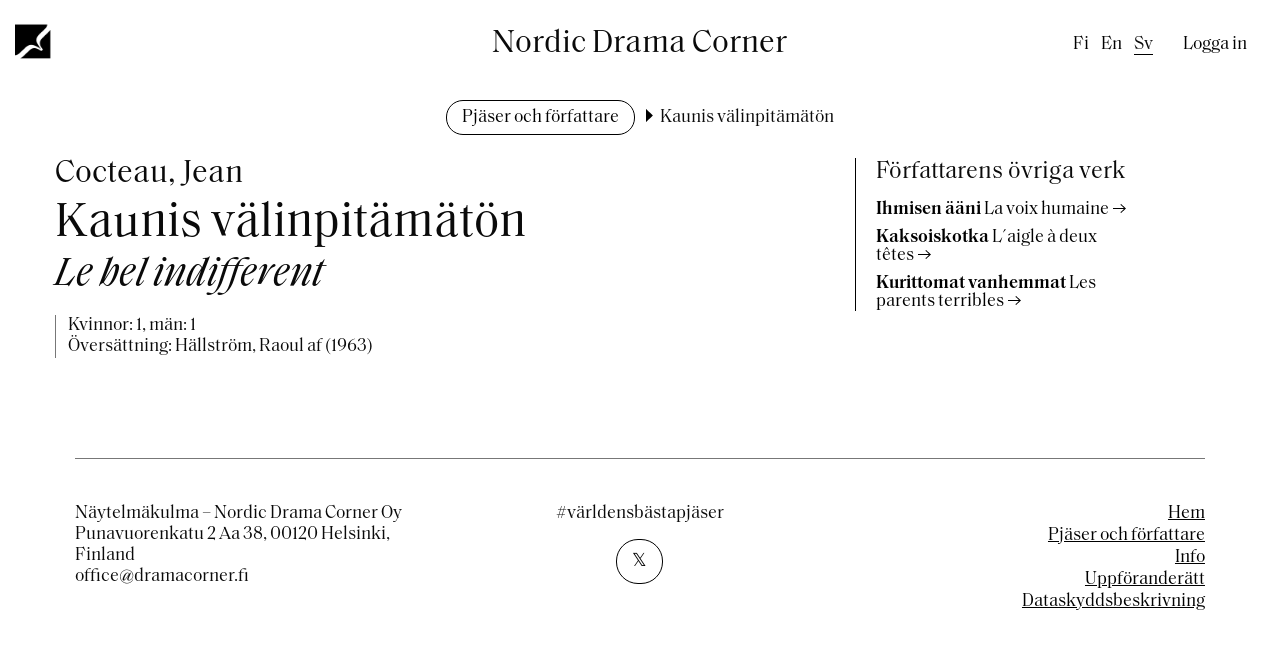

--- FILE ---
content_type: text/html; charset=UTF-8
request_url: https://www.dramacorner.fi/sv/pjaser-och-forfattare/kaunis-valinpitamaton
body_size: 4078
content:
<!DOCTYPE html>
<html lang="sv" dir="ltr">
  <head>
    <meta charset="utf-8" />
<script async src="https://www.googletagmanager.com/gtag/js?id=G-QXS4RHV01J"></script>
<script>window.dataLayer = window.dataLayer || [];function gtag(){dataLayer.push(arguments)};gtag("js", new Date());gtag("set", "developer_id.dMDhkMT", true);gtag("config", "G-QXS4RHV01J", {"groups":"default","page_placeholder":"PLACEHOLDER_page_location"});</script>
<link rel="apple-touch-icon" sizes="152x152" href="/sites/default/files/favicons/apple-touch-icon.png"/>
<link rel="icon" type="image/png" sizes="32x32" href="/sites/default/files/favicons/favicon-32x32.png"/>
<link rel="icon" type="image/png" sizes="16x16" href="/sites/default/files/favicons/favicon-16x16.png"/>
<link rel="manifest" href="/sites/default/files/favicons/site.webmanifest"/>
<link rel="mask-icon" href="/sites/default/files/favicons/safari-pinned-tab.svg" color="#5bbad5"/>
<meta name="msapplication-TileColor" content="#da532c"/>
<meta name="theme-color" content="#ffffff"/>
<meta name="favicon-generator" content="Drupal responsive_favicons + realfavicongenerator.net" />
<meta name="Generator" content="Drupal 10 (https://www.drupal.org)" />
<meta name="MobileOptimized" content="width" />
<meta name="HandheldFriendly" content="true" />
<meta name="viewport" content="width=device-width, initial-scale=1.0" />
<link rel="alternate" hreflang="fi" href="https://www.dramacorner.fi/fi/naytelmat-ja-kirjailijat/kaunis-valinpitamaton" />
<link rel="alternate" hreflang="en" href="https://www.dramacorner.fi/en/plays-and-authors/kaunis-valinpitamaton" />
<link rel="alternate" hreflang="sv" href="https://www.dramacorner.fi/sv/pjaser-och-forfattare/kaunis-valinpitamaton" />
<link rel="canonical" href="https://www.dramacorner.fi/sv/pjaser-och-forfattare/kaunis-valinpitamaton" />
<link rel="shortlink" href="https://www.dramacorner.fi/sv/node/71284" />

    <title>Kaunis välinpitämätön | Nordic Drama Corner</title>
    <link rel="stylesheet" media="all" href="/sites/default/files/css/css_XDiFVUFkDV07Mi-khZpddjxi7CNYAWjU3oM1sMdM-uQ.css?delta=0&amp;language=sv&amp;theme=drama_2022&amp;include=eJxFzFEKgCAQhOELSYYXkjEXK9YWdn3ITp8E0tv3MzA4cUcWZFKP30vbVVIidRvDrPsEo-lKZihksy_JYxOlIa3g4yGXFRUxrCH4wpLAzro1qt_RC2UnLGc" />
<link rel="stylesheet" media="all" href="/sites/default/files/css/css_WFGZYJ7nMN4nRyUy9zw01UtV3X3xz2c5ZtkesRJuA58.css?delta=1&amp;language=sv&amp;theme=drama_2022&amp;include=eJxFzFEKgCAQhOELSYYXkjEXK9YWdn3ITp8E0tv3MzA4cUcWZFKP30vbVVIidRvDrPsEo-lKZihksy_JYxOlIa3g4yGXFRUxrCH4wpLAzro1qt_RC2UnLGc" />

    
  </head>
  <body class="path-node page-node-type-drama">
        <a href="#main-content" class="visually-hidden focusable skip-link">
      Hoppa till huvudinnehåll
    </a>
    
      <div class="dialog-off-canvas-main-canvas" data-off-canvas-main-canvas>
            <div class="layout-container relative">

        <header role="banner" class="grid-container wide">
        <div class="grid-x relative">
            <div class="cell small-10 medium-8 hover-area">
                <div class="grid-x">
                    <div class="cell show-for-large large-6">
                        <a href="#" id="logo-link" title="Open menu" aria-open="false"><img id="logo" src="/themes/custom/drama_2022/images/logo-black.png"></a>
                          <div class="region region-primary-menu">
    <nav role="navigation" aria-labelledby="block-drama-2022-main-menu-menu" id="block-drama-2022-main-menu" class="block block-menu navigation menu--main">
            
  <h2 class="visually-hidden" id="block-drama-2022-main-menu-menu">Päävalikko</h2>
  

        
              <ul class="menu">
                    <li class="menu-item">
        <a href="/sv" data-drupal-link-system-path="&lt;front&gt;">Hem</a>
              </li>
                <li class="menu-item">
        <a href="/sv/nordic-drama-corner" data-drupal-link-system-path="node/81718">Info</a>
              </li>
                <li class="menu-item">
        <a href="/sv/pjaser-och-forfattare" data-drupal-link-system-path="node/81712">Pjäser och författare</a>
              </li>
                <li class="menu-item">
        <a href="/sv/uppforanderatt" data-drupal-link-system-path="node/81719">Uppföranderätt</a>
              </li>
        </ul>
  


  </nav>

  </div>

                        <div id="main-level-link-bottom-border"></div>
                    </div>
                    <div class="cell show-for-large large-6">
                        <div class="site-name">Nordic Drama Corner</div>
                    </div>
                    <div class="hide-for-large cell small-12">
                        <a href="/"><img id="logo" src="/themes/custom/drama_2022/images/logo-black.png">
                        <span class="site-name">Nordic Drama Corner</span></a>
                    </div>
                </div>
            </div>
            <div class="cell small-2 medium-4 text-right">
                <div class="relative show-for-large">
                      <div class="region region-secondary-menu">
    <div class="language-switcher-language-url block block-language block-language-blocklanguage-interface" id="block-drama-2022-kielenvaihtaja" role="navigation">
  
    
      <ul class="links"><li hreflang="fi" data-drupal-link-system-path="node/71284" class="fi"><a href="/fi/naytelmat-ja-kirjailijat/kaunis-valinpitamaton" class="language-link" lang="fi" title="Finnish" aria-label="Finnish" hreflang="fi" data-drupal-link-system-path="node/71284">fi</a></li><li hreflang="en" data-drupal-link-system-path="node/71284" class="en"><a href="/en/plays-and-authors/kaunis-valinpitamaton" class="language-link" lang="en" title="English" aria-label="English" hreflang="en" data-drupal-link-system-path="node/71284">en</a></li><li hreflang="sv" data-drupal-link-system-path="&lt;front&gt;" class="sv"><span class="language-link is-active" lang="sv" title="Swedish" aria-label="Swedish">sv</span></li></ul>
  </div>
<nav role="navigation" aria-labelledby="block-drama-2022-account-menu-menu" id="block-drama-2022-account-menu" class="block block-menu navigation menu--account">
            
  <h2 class="visually-hidden" id="block-drama-2022-account-menu-menu">Käyttäjävalikko</h2>
  

        
              <ul class="menu">
                    <li class="menu-item">
        <a href="/sv/user/login" data-drupal-link-system-path="user/login">Logga in</a>
              </li>
        </ul>
  


  </nav>

  </div>

                </div>
                <div id="menu-toggler-wrapper" class="hide-for-large">
                    <button title="Open menu" aria-open="false" id="menu-toggler"><span></span><span></span><span></span><span></span></button>
                </div>
                <div class="mobile-menu-wrapper hide-for-large">
                    <div class="mobile-menu-container">
                          <div class="region region-primary-menu">
    <nav role="navigation" aria-labelledby="block-drama-2022-main-menu-menu" id="block-drama-2022-main-menu" class="block block-menu navigation menu--main">
            
  <h2 class="visually-hidden" id="block-drama-2022-main-menu-menu">Päävalikko</h2>
  

        
              <ul class="menu">
                    <li class="menu-item">
        <a href="/sv" data-drupal-link-system-path="&lt;front&gt;">Hem</a>
              </li>
                <li class="menu-item">
        <a href="/sv/nordic-drama-corner" data-drupal-link-system-path="node/81718">Info</a>
              </li>
                <li class="menu-item">
        <a href="/sv/pjaser-och-forfattare" data-drupal-link-system-path="node/81712">Pjäser och författare</a>
              </li>
                <li class="menu-item">
        <a href="/sv/uppforanderatt" data-drupal-link-system-path="node/81719">Uppföranderätt</a>
              </li>
        </ul>
  


  </nav>

  </div>

                          <div class="region region-secondary-menu">
    <div class="language-switcher-language-url block block-language block-language-blocklanguage-interface" id="block-drama-2022-kielenvaihtaja" role="navigation">
  
    
      <ul class="links"><li hreflang="fi" data-drupal-link-system-path="node/71284" class="fi"><a href="/fi/naytelmat-ja-kirjailijat/kaunis-valinpitamaton" class="language-link" lang="fi" title="Finnish" aria-label="Finnish" hreflang="fi" data-drupal-link-system-path="node/71284">fi</a></li><li hreflang="en" data-drupal-link-system-path="node/71284" class="en"><a href="/en/plays-and-authors/kaunis-valinpitamaton" class="language-link" lang="en" title="English" aria-label="English" hreflang="en" data-drupal-link-system-path="node/71284">en</a></li><li hreflang="sv" data-drupal-link-system-path="&lt;front&gt;" class="sv"><span class="language-link is-active" lang="sv" title="Swedish" aria-label="Swedish">sv</span></li></ul>
  </div>
<nav role="navigation" aria-labelledby="block-drama-2022-account-menu-menu" id="block-drama-2022-account-menu" class="block block-menu navigation menu--account">
            
  <h2 class="visually-hidden" id="block-drama-2022-account-menu-menu">Käyttäjävalikko</h2>
  

        
              <ul class="menu">
                    <li class="menu-item">
        <a href="/sv/user/login" data-drupal-link-system-path="user/login">Logga in</a>
              </li>
        </ul>
  


  </nav>

  </div>

                    </div>
                </div>
            </div>
        </div>
        </header>
                  <div class="region region-breadcrumb">
    <div id="block-drama-2022-breadcrumbs" class="block block-system block-system-breadcrumb-block">
  
    
        <nav class="breadcrumb" role="navigation" aria-labelledby="system-breadcrumb">
    <h2 id="system-breadcrumb" class="visually-hidden">Länkstig</h2>
    <ol>
          <li>
                  <a href="/sv/pjaser-och-forfattare">Pjäser och författare</a>
              </li>
          <li>
                  Kaunis välinpitämätön
              </li>
        </ol>
  </nav>

  </div>

  </div>


        

        

        <main role="main" class="grid-container">
            <a id="main-content" tabindex="-1"></a>            <div class="layout-content">

                <div class="text-center">  <div class="region region-header">
    <div data-drupal-messages-fallback class="hidden"></div>

  </div>
</div>
                  <div class="region region-content">
    <div id="block-drama-2022-content" class="block block-system block-system-main-block">
  
    
      
<article class="node node--type-drama node--view-mode-full grid-x grid-margin-x">
  <div class="cell large-8">
    
                <h1><span class="author">Cocteau, Jean</span><span class="title">Kaunis välinpitämätön</span><span class="original-title">Le bel indifferent</span></h1>
        
    <div class="node__content">
    <div class="info">
            <div class="roles">Kvinnor: 1, män: 1</div>

      <div class="drama-translations-wrapper"><div class="item-list"><ul><li>Översättning: Hällström, Raoul af (1963)</li></ul></div></div>

    </div>
      

      

      
    </div>
  </div>
  <div class="cell large-3">
    

              <div class="other-dramas">
        <h3>Författarens övriga verk</h3>
        <div class="item-list"><ul><li><a href="/sv/pjaser-och-forfattare/ihmisen-aani" hreflang="sv"><span class="title">Ihmisen ääni</span> <span class="original-title">La voix humaine</span></a></li><li><a href="/sv/pjaser-och-forfattare/kaksoiskotka" hreflang="sv"><span class="title">Kaksoiskotka</span> <span class="original-title">L´aigle à deux têtes</span></a></li><li><a href="/sv/pjaser-och-forfattare/kurittomat-vanhemmat" hreflang="sv"><span class="title">Kurittomat vanhemmat</span> <span class="original-title">Les parents terribles</span></a></li></ul></div>
      </div>
      </div>

</article>

  </div>

  </div>

            </div>
            
                    </main>

                <footer role="contentinfo" class="grid-container wide">
              <div class="region region-footer">
    <div id="block-dramafooter" class="block block-drama block-drama-footer">
  
    
      <div><div class="grid-x grid-margin-x grid-margin-y"><div class="cell large-4">
            <div class="field field--name-field-footer-contact field--type-string-long field--label-hidden field__item">Näytelmäkulma – Nordic Drama Corner Oy<br />
Punavuorenkatu 2 Aa 38, 00120 Helsinki, Finland<br />
office@dramacorner.fi</div>
      </div>
<div class="cell large-4 footer-menu">
              <ul class="menu">
                    <li class="menu-item">
        <a href="/sv" data-drupal-link-system-path="&lt;front&gt;">Hem</a>
              </li>
                <li class="menu-item">
        <a href="/sv/pjaser-och-forfattare" data-drupal-link-system-path="node/81712">Pjäser och författare</a>
              </li>
                <li class="menu-item">
        <a href="/sv/nordic-drama-corner" data-drupal-link-system-path="node/81718">Info</a>
              </li>
                <li class="menu-item">
        <a href="/sv/uppforanderatt" data-drupal-link-system-path="node/81719">Uppföranderätt</a>
              </li>
                <li class="menu-item">
        <a href="/sv/dataskyddsbeskrivning" data-drupal-link-system-path="node/81720">Dataskyddsbeskrivning</a>
              </li>
        </ul>
  

</div>
<div class="cell large-4 text-center">
            <div class="field field--name-field-global-hashtag field--type-string field--label-hidden field__item">#världensbästapjäser</div>
      
            <div class="field field--name-field-global-some-link field--type-link field--label-hidden field__item"><a href="https://twitter.com/dramacorner" target="_blank" class="button hollow">𝕏</a></div>
      </div>
</div>
</div>

  </div>

  </div>

        </footer>
        
    </div>
  </div>

    
    <script type="application/json" data-drupal-selector="drupal-settings-json">{"path":{"baseUrl":"\/","pathPrefix":"sv\/","currentPath":"node\/71284","currentPathIsAdmin":false,"isFront":false,"currentLanguage":"sv"},"pluralDelimiter":"\u0003","suppressDeprecationErrors":true,"ajaxPageState":{"libraries":"eJxdzUEKwzAQA8APmbr4Q0aOhZOyzsKuD3VfnxAIgd5G0kH44JtFUWkRj19jNS2FFhaB-4wFztud7mj0O-9az02Np6xDth9DNXTk9E4pNtECCU21CTN2yBzb4vG_CD59sF9XBzwvOgo","theme":"drama_2022","theme_token":null},"ajaxTrustedUrl":[],"ajaxLoader":{"markup":"\u003Cdiv class=\u0022ajax-throbber sk-chase\u0022\u003E\n              \u003Cdiv class=\u0022sk-chase-dot\u0022\u003E\u003C\/div\u003E\n              \u003Cdiv class=\u0022sk-chase-dot\u0022\u003E\u003C\/div\u003E\n              \u003Cdiv class=\u0022sk-chase-dot\u0022\u003E\u003C\/div\u003E\n              \u003Cdiv class=\u0022sk-chase-dot\u0022\u003E\u003C\/div\u003E\n              \u003Cdiv class=\u0022sk-chase-dot\u0022\u003E\u003C\/div\u003E\n              \u003Cdiv class=\u0022sk-chase-dot\u0022\u003E\u003C\/div\u003E\n            \u003C\/div\u003E","hideAjaxMessage":true,"alwaysFullscreen":true,"throbberPosition":"body"},"google_analytics":{"account":"G-QXS4RHV01J","trackOutbound":true,"trackMailto":true,"trackTel":true,"trackDownload":true,"trackDownloadExtensions":"7z|aac|arc|arj|asf|asx|avi|bin|csv|doc(x|m)?|dot(x|m)?|exe|flv|gif|gz|gzip|hqx|jar|jpe?g|js|mp(2|3|4|e?g)|mov(ie)?|msi|msp|pdf|phps|png|ppt(x|m)?|pot(x|m)?|pps(x|m)?|ppam|sld(x|m)?|thmx|qtm?|ra(m|r)?|sea|sit|tar|tgz|torrent|txt|wav|wma|wmv|wpd|xls(x|m|b)?|xlt(x|m)|xlam|xml|z|zip"},"user":{"uid":0,"permissionsHash":"a8d2e17f85bbf591ce653077e5f8ab3ffcb9ca6abe9c65cafef6065fe065c16c"}}</script>
<script src="/sites/default/files/js/js_-UrrygQrpYkUU6aCSQ2cPcrq1C2xuaBoKTytibBTgYA.js?scope=footer&amp;delta=0&amp;language=sv&amp;theme=drama_2022&amp;include=eJxdyEEKgEAIBdALDRleSL6NWGEJNou6fcug3eNhxy2R6FaEz9NYK1WtWi8cEJ6ZySMV0TzTwwQn4hnbctE_Xk75IEM"></script>

  </body>
</html>


--- FILE ---
content_type: image/svg+xml
request_url: https://www.dramacorner.fi/themes/custom/drama_2022/images/mini_arrow_anchor_links.svg
body_size: 537
content:
<svg xmlns="http://www.w3.org/2000/svg" width="9.484" height="12.792" viewBox="0 0 9.484 12.792">
  <defs>
    <style>
      .cls-1 {
        fill: none;
        stroke: #000;
      }
    </style>
  </defs>
  <g id="Group_71" data-name="Group 71" transform="translate(9.126) rotate(90)">
    <path id="Path_7" data-name="Path 7" class="cls-1" d="M8.768,4.492,4.384,0,0,4.492" transform="translate(12.076) rotate(90)"/>
    <path id="Path_9" data-name="Path 9" class="cls-1" d="M12.076,0H0" transform="translate(0 4.384)"/>
  </g>
</svg>
